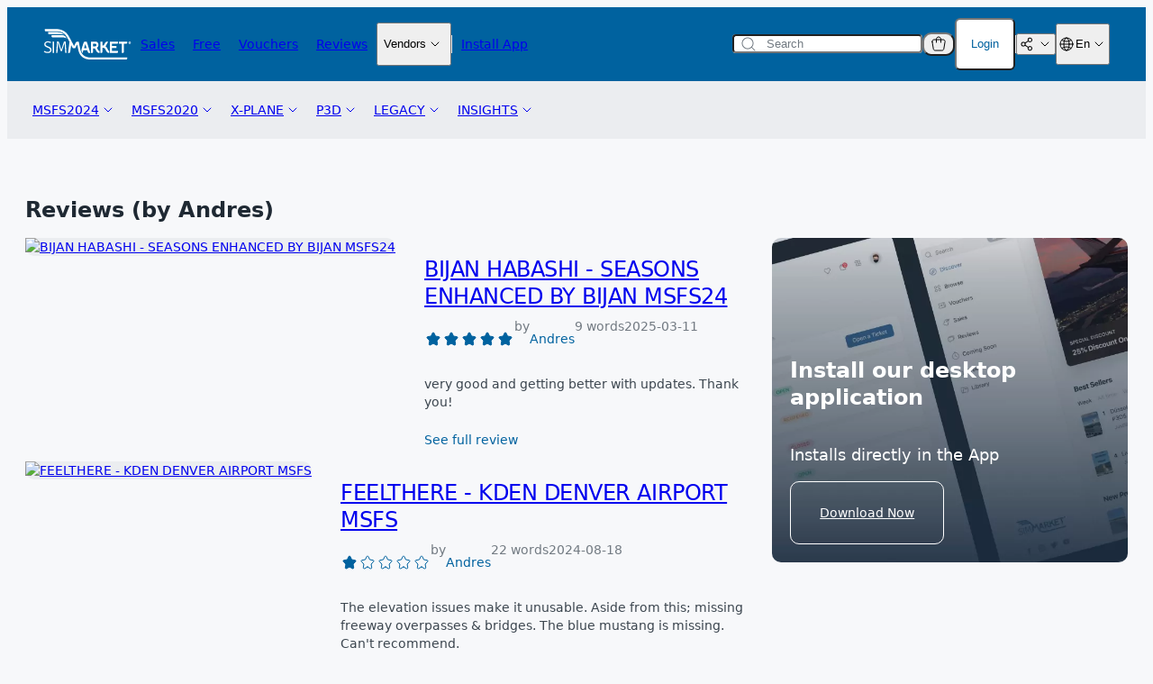

--- FILE ---
content_type: text/css
request_url: https://secure.simmarket.com/templates/twig/components/objects/textarea.css
body_size: 268
content:
.textarea {
  display: flex;
  flex-direction: column;
  gap: 8px;
  justify-content: start;
  min-width: 160px;
  color: var(--color-gray1);
  border-radius: 4px;
  padding-inline: 16px 8px;
  padding-block: 8px;
}

.textarea:disabled {
  background-color: var(--color-background);
  color: var(--color-gray3);
}

.textarea--primary {
  border: 1px solid var(--color-gray5);
}

.textarea--primary::placeholder {
  color: var(--color-gray4);
}

.textarea--secondary {
  background-color: var(--color-gray6);
  border: none;
}

.textarea--secondary::placeholder {
  color: var(--color-gray3);
}


--- FILE ---
content_type: text/css
request_url: https://secure.simmarket.com/templates/twig/components/mainSection.css
body_size: 183
content:
.main-section {
  position: relative;
  display: flex;
  flex-direction: column;
  gap: 24px;
}

.main-section__header {
  display: flex;
  gap: 12px;
  justify-content: space-between;
}

.main-section__heading {
  display: flex;
  flex-direction: column;
  gap: 8px;
}

.main-section__subtitle {
  color: var(--color-gray3);
}
